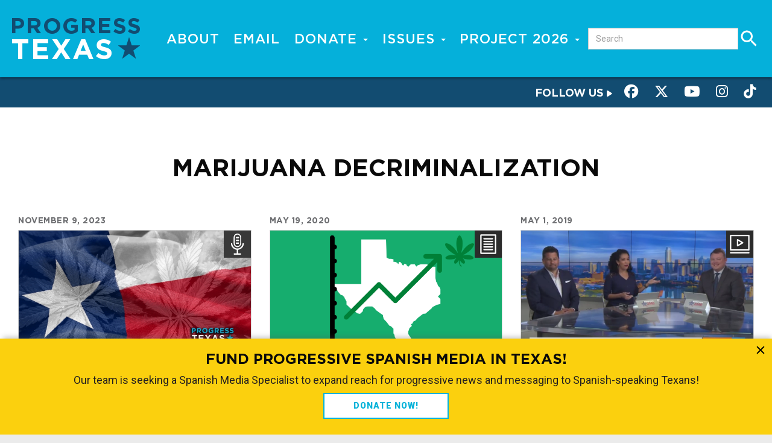

--- FILE ---
content_type: text/html; charset=UTF-8
request_url: https://progresstexas.org/tags/marijuana-decriminalization
body_size: 8416
content:
<!DOCTYPE html>
<html  lang="en" dir="ltr" prefix="og: https://ogp.me/ns#">
  <head>
    <meta charset="utf-8" />
<script async src="https://www.googletagmanager.com/gtag/js?id=UA-23895066-1"></script>
<script>window.dataLayer = window.dataLayer || [];function gtag(){dataLayer.push(arguments)};gtag("js", new Date());gtag("set", "developer_id.dMDhkMT", true);gtag("config", "UA-23895066-1", {"groups":"default","page_placeholder":"PLACEHOLDER_page_path"});</script>
<link rel="canonical" href="https://progresstexas.org/tags/marijuana-decriminalization" />
<meta name="Generator" content="Drupal 10 (https://www.drupal.org)" />
<meta name="MobileOptimized" content="width" />
<meta name="HandheldFriendly" content="true" />
<meta name="viewport" content="width=device-width, initial-scale=1.0" />
<link rel="icon" href="/sites/default/files/pt_favicon_0.png" type="image/png" />
<link rel="alternate" type="application/rss+xml" title="marijuana decriminalization" href="https://progresstexas.org/taxonomy/term/2209/feed" />

    <title>marijuana decriminalization | Progress Texas</title>
    <link rel="stylesheet" media="all" href="/sites/default/files/css/css_FhsQiD6XGRkWAXS2s9qjiOVvPPGZwui6X9Z8tMZPrS4.css?delta=0&amp;language=en&amp;theme=progresstx_bootstrap&amp;include=eJxti1EKgCAQBS8keaRwaw1RW9m3Zd0-6KegfuZjhiERg2loPmqo3EWzayqLMmDHSE-W1fCfUNKUHU4YV08B7PbEHf7mUGXeCrvOFEXra_uYC7CQOM0" />
<link rel="stylesheet" media="all" href="https://cdn.jsdelivr.net/npm/entreprise7pro-bootstrap@3.4.8/dist/css/bootstrap.min.css" integrity="sha256-zL9fLm9PT7/fK/vb1O9aIIAdm/+bGtxmUm/M1NPTU7Y=" crossorigin="anonymous" />
<link rel="stylesheet" media="all" href="https://cdn.jsdelivr.net/npm/@unicorn-fail/drupal-bootstrap-styles@0.0.2/dist/3.1.1/7.x-3.x/drupal-bootstrap.min.css" integrity="sha512-nrwoY8z0/iCnnY9J1g189dfuRMCdI5JBwgvzKvwXC4dZ+145UNBUs+VdeG/TUuYRqlQbMlL4l8U3yT7pVss9Rg==" crossorigin="anonymous" />
<link rel="stylesheet" media="all" href="https://cdn.jsdelivr.net/npm/@unicorn-fail/drupal-bootstrap-styles@0.0.2/dist/3.1.1/8.x-3.x/drupal-bootstrap.min.css" integrity="sha512-jM5OBHt8tKkl65deNLp2dhFMAwoqHBIbzSW0WiRRwJfHzGoxAFuCowGd9hYi1vU8ce5xpa5IGmZBJujm/7rVtw==" crossorigin="anonymous" />
<link rel="stylesheet" media="all" href="https://cdn.jsdelivr.net/npm/@unicorn-fail/drupal-bootstrap-styles@0.0.2/dist/3.2.0/7.x-3.x/drupal-bootstrap.min.css" integrity="sha512-U2uRfTiJxR2skZ8hIFUv5y6dOBd9s8xW+YtYScDkVzHEen0kU0G9mH8F2W27r6kWdHc0EKYGY3JTT3C4pEN+/g==" crossorigin="anonymous" />
<link rel="stylesheet" media="all" href="https://cdn.jsdelivr.net/npm/@unicorn-fail/drupal-bootstrap-styles@0.0.2/dist/3.2.0/8.x-3.x/drupal-bootstrap.min.css" integrity="sha512-JXQ3Lp7Oc2/VyHbK4DKvRSwk2MVBTb6tV5Zv/3d7UIJKlNEGT1yws9vwOVUkpsTY0o8zcbCLPpCBG2NrZMBJyQ==" crossorigin="anonymous" />
<link rel="stylesheet" media="all" href="https://cdn.jsdelivr.net/npm/@unicorn-fail/drupal-bootstrap-styles@0.0.2/dist/3.3.1/7.x-3.x/drupal-bootstrap.min.css" integrity="sha512-ZbcpXUXjMO/AFuX8V7yWatyCWP4A4HMfXirwInFWwcxibyAu7jHhwgEA1jO4Xt/UACKU29cG5MxhF/i8SpfiWA==" crossorigin="anonymous" />
<link rel="stylesheet" media="all" href="https://cdn.jsdelivr.net/npm/@unicorn-fail/drupal-bootstrap-styles@0.0.2/dist/3.3.1/8.x-3.x/drupal-bootstrap.min.css" integrity="sha512-kTMXGtKrWAdF2+qSCfCTa16wLEVDAAopNlklx4qPXPMamBQOFGHXz0HDwz1bGhstsi17f2SYVNaYVRHWYeg3RQ==" crossorigin="anonymous" />
<link rel="stylesheet" media="all" href="https://cdn.jsdelivr.net/npm/@unicorn-fail/drupal-bootstrap-styles@0.0.2/dist/3.4.0/8.x-3.x/drupal-bootstrap.min.css" integrity="sha512-tGFFYdzcicBwsd5EPO92iUIytu9UkQR3tLMbORL9sfi/WswiHkA1O3ri9yHW+5dXk18Rd+pluMeDBrPKSwNCvw==" crossorigin="anonymous" />
<link rel="stylesheet" media="all" href="/sites/default/files/css/css_RKo4uOwJCj32bIdx4nAVgTF0phPmrODGXbMpYllFMFY.css?delta=9&amp;language=en&amp;theme=progresstx_bootstrap&amp;include=eJxti1EKgCAQBS8keaRwaw1RW9m3Zd0-6KegfuZjhiERg2loPmqo3EWzayqLMmDHSE-W1fCfUNKUHU4YV08B7PbEHf7mUGXeCrvOFEXra_uYC7CQOM0" />
<link rel="stylesheet" media="all" href="https://fonts.googleapis.com/css?family=Roboto:300,300i,400,400i,500,500i,700,900" />
<link rel="stylesheet" media="all" href="/sites/default/files/css/css_NF97ibyl8K9IH6vSLMqt9P3Cm6Ko5WBZQd8Lni2gKQM.css?delta=11&amp;language=en&amp;theme=progresstx_bootstrap&amp;include=eJxti1EKgCAQBS8keaRwaw1RW9m3Zd0-6KegfuZjhiERg2loPmqo3EWzayqLMmDHSE-W1fCfUNKUHU4YV08B7PbEHf7mUGXeCrvOFEXra_uYC7CQOM0" />

    
    <meta property="fb:pages" content="109140985838232" />
    <script>
      (function(h,o,t,j,a,r){
        h.hj=h.hj||function(){(h.hj.q=h.hj.q||[]).push(arguments)};
        h._hjSettings={hjid:2102109,hjsv:6};
        a=o.getElementsByTagName('head')[0];
        r=o.createElement('script');r.async=1;
        r.src=t+h._hjSettings.hjid+j+h._hjSettings.hjsv;
        a.appendChild(r);
      })(window,document,'https://static.hotjar.com/c/hotjar-','.js?sv=');
    </script>
  </head>
  <body class="term-2209 path-not-front path-taxonomy has-glyphicons">
    <a href="#main-content" class="visually-hidden focusable skip-link">
      Skip to main content
    </a>
    
      <div class="dialog-off-canvas-main-canvas" data-off-canvas-main-canvas>
    
          <header class="navbar navbar-default container-fluid" id="navbar" role="banner">
            <div class="logo">
          <a href="/" title="Home>"><img src="/themes/custom/progresstx_bootstrap/logo.png" alt="logo" /></a>
      </div> <!-- /logo -->
      <div class="navbar-header">
          <div class="region region-navigation">
    <nav role="navigation" aria-labelledby="block-progresstx-bootstrap-main-menu-menu" id="block-progresstx-bootstrap-main-menu">
            
  <h2 class="visually-hidden" id="block-progresstx-bootstrap-main-menu-menu">Main navigation</h2>
  

        
      <ul class="menu menu--main nav navbar-nav">
                      <li class="first">
                                        <a href="/about-us" title="" data-drupal-link-system-path="node/1">About</a>
              </li>
                      <li>
                                        <a href="/subscribe" title="" data-drupal-link-system-path="node/1696">Email</a>
              </li>
                      <li class="expanded dropdown">
                                                                    <a href="/donate" class="dropdown-toggle" data-toggle="dropdown" data-drupal-link-system-path="node/5093">Donate <span class="caret"></span></a>
                        <ul class="dropdown-menu">
                      <li class="first">
                                        <a href="https://progresstexas.org/donate">Donate</a>
              </li>
                      <li class="last">
                                        <a href="https://act.progresstexas.org/a/self-service">Manage Donation</a>
              </li>
        </ul>
  
              </li>
                      <li class="expanded dropdown">
                                                                    <span class="navbar-text dropdown-toggle" data-toggle="dropdown">Issues <span class="caret"></span></span>
                        <ul class="dropdown-menu">
                      <li class="first">
                                        <a href="/tags/abortion" class="top-line" data-drupal-link-system-path="taxonomy/term/663">Abortion</a>
              </li>
                      <li>
                                        <a href="/issues/elections" data-drupal-link-system-path="taxonomy/term/1085">Elections</a>
              </li>
                      <li>
                                        <a href="/tags/environment" data-drupal-link-system-path="taxonomy/term/18">Environment</a>
              </li>
                      <li>
                                        <a href="/tags/public-education" data-drupal-link-system-path="taxonomy/term/1541">Public Education</a>
              </li>
                      <li>
                                        <a href="/issues/tx-legislature" data-drupal-link-system-path="taxonomy/term/1585">TX Legislature</a>
              </li>
                      <li class="last">
                                        <a href="/news" data-drupal-link-system-path="node/4894">More Stories</a>
              </li>
        </ul>
  
              </li>
                      <li class="expanded dropdown last">
                                                                    <span class="navbar-text dropdown-toggle" data-toggle="dropdown">Project 2026 <span class="caret"></span></span>
                        <ul class="dropdown-menu">
                      <li class="first">
                                        <a href="/blog/progress-texas-podcast-network" data-drupal-link-system-path="node/5328">Podcast</a>
              </li>
                      <li>
                                        <a href="/blog/govotetexasorg" data-drupal-link-system-path="node/5329">Go Vote Texas</a>
              </li>
                      <li class="last">
                                        <a href="/blog/certified-progressive" data-drupal-link-system-path="node/5203">Certified Progressive Program</a>
              </li>
        </ul>
  
              </li>
        </ul>
  

  </nav>
<section class="views-exposed-form block block-views block-views-exposed-filter-blocksearch-results-v2-page-1 clearfix" data-drupal-selector="views-exposed-form-search-results-v2-page-1" id="block-exposedformsearch-results-v2page-1">
  
    

      <form action="/search" method="get" id="views-exposed-form-search-results-v2-page-1" accept-charset="UTF-8">
  <div class="form--inline form-inline clearfix">
  <div class="form-item js-form-item form-type-textfield js-form-type-textfield form-item-search-api-fulltext js-form-item-search-api-fulltext form-group">
      <label for="edit-search-api-fulltext" class="control-label">Search</label>
  
  
  <input placeholder="Search" data-drupal-selector="edit-search-api-fulltext" class="form-text form-control" type="text" id="edit-search-api-fulltext" name="search_api_fulltext" value="" size="30" maxlength="128" />

  
  
  </div>
<div data-drupal-selector="edit-actions" class="form-actions form-group js-form-wrapper form-wrapper" id="edit-actions"><button data-drupal-selector="edit-submit-search-results-v2" class="button js-form-submit form-submit btn-info btn" type="submit" id="edit-submit-search-results-v2" value="Apply">Apply</button></div>

</div>

</form>

  </section>


  </div>

              </div>

      <div class="hamburger-wrapper animated fadeIn">
        <div class="hamburger-container">
            <button type="button" class="toggle-panel navbar-toggle hamburger hamburger--collapse" data-toggle="modal" data-target="#modalMenu">
                <span class="sr-only">Toggle navigation</span>
            </button>
        </div> <!-- /hamburger container-->
      </div> <!-- /hamburger wrapper -->
      </header> <!-- header container fluid -->
      <div class="featured-links animated fadeIn clearfix">
          <span class="share-label hidden-xs">Follow us <img src="/themes/custom/progresstx_bootstrap/assets/images/icons/right-arrow-white.svg" /></span>
          <a class="facebook" href="https://facebook.com/progresstexas"><button><i class="fa fa-brands fa-facebook" aria-hidden="true"></i></button></a>
          <a class="twitter" href="https://twitter.com/progresstx"><button><i class="fa fa-brands fa-x-twitter"></i></button></a>
          <a class="youtube" href="https://youtube.com/progresstexas"><button><i class="fa fa-brands fa-youtube" aria-hidden="true"></i></button></a>
          <a class="insta" href="https://www.instagram.com/progress_texas/"><button><i class="fa fa-brands fa-instagram" aria-hidden="true"></i></button></a>
          <a href="https://www.tiktok.com/@progresstexas"><button><i class="fa fa-brands fa-tiktok" aria-hidden="true"></i></button></a>
      </div> <!-- /featured-links -->
    </header>
  

      <div role="main" class="main-container container-fluid no-sidebars js-quickedit-main-content">
    <section class="animated fadeIn">
        <div class="row">

            
            
                  <section class="col-sm-12">

                                      
                  
                          <a id="main-content"></a>
            <div class="region region-content">
    <div data-drupal-messages-fallback class="hidden"></div>
    <h1 class="page-header">marijuana decriminalization</h1>

  <div class="views-element-container form-group"><div class="teaser-grid view view-taxonomy-term view-id-taxonomy_term view-display-id-page_1 js-view-dom-id-53e182f227ec24cade06ee5b58d19c7c0bc228d908bdc4fd56004aea4accb9e3">
  
    
      <div class="view-header">
      <div>
  
    
  
</div>

    </div>
      
      <div class="view-content">
          <div class="col-md-4 col-sm-6 col-xs-12 views-row"><article class="node node-news podcast is-promoted view-mode-small-teaser clearfix" id="node-5151">
  <div class="desktop">
    
            <div class="field field--name-field-publish-date field--type-datetime field--label-hidden field--item"><time datetime="2023-11-09T12:00:00Z">November 9, 2023</time>
</div>
      
    
            <div class="field field--name-field-image field--type-image field--label-hidden field--item">  <a href="/podcast/happy-hour-134-how-you-can-benefit-medical-marijuana-texas-now" hreflang="en"><img loading="lazy" src="/sites/default/files/styles/medium/public/WeedTexasFlag.jpg?itok=szUIkD7i" width="640" height="336" alt="" class="img-responsive" />

</a>
</div>
      
    
    <h2 class="node-title">
      <a href="/podcast/happy-hour-134-how-you-can-benefit-medical-marijuana-texas-now" rel="bookmark">
<span>Happy Hour 134: How YOU Can Benefit From Medical Marijuana In Texas - Now</span>
</a>
    </h2>
    
  </div>
  <div class="mobile clearfix">
    
            <div class="field field--name-field-image field--type-image field--label-hidden field--item">  <a href="/podcast/happy-hour-134-how-you-can-benefit-medical-marijuana-texas-now" hreflang="en"><img loading="lazy" src="/sites/default/files/styles/medium/public/WeedTexasFlag.jpg?itok=szUIkD7i" width="640" height="336" alt="" class="img-responsive" />

</a>
</div>
      
    <div class="content">
      
            <div class="field field--name-field-publish-date field--type-datetime field--label-hidden field--item"><time datetime="2023-11-09T12:00:00Z">November 9, 2023</time>
</div>
      
      
      <h2 class="node-title">
        <a href="/podcast/happy-hour-134-how-you-can-benefit-medical-marijuana-texas-now" rel="bookmark">
<span>Happy Hour 134: How YOU Can Benefit From Medical Marijuana In Texas - Now</span>
</a>
      </h2>
      
    </div>
  </div>
</article></div>
    <div class="col-md-4 col-sm-6 col-xs-12 views-row"><article class="node node-news blog view-mode-small-teaser clearfix" id="node-4421">
  <div class="desktop">
    
            <div class="field field--name-field-publish-date field--type-datetime field--label-hidden field--item"><time datetime="2020-05-19T12:00:00Z">May 19, 2020</time>
</div>
      
    
            <div class="field field--name-field-image field--type-image field--label-hidden field--item">  <a href="/blog/now-time-texas-consider-taxable-benefits-marijuana" hreflang="und"><img loading="lazy" src="/sites/default/files/styles/medium/public/images/blog/Marijuana%20Blog.png?itok=3LzALgPH" width="640" height="336" alt="Marijuana" title="Marijuana" class="img-responsive" />

</a>
</div>
      
    
    <h2 class="node-title">
      <a href="/blog/now-time-texas-consider-taxable-benefits-marijuana" rel="bookmark">
<span>Now is the time for Texas to consider the taxable benefits of marijuana</span>
</a>
    </h2>
    
  </div>
  <div class="mobile clearfix">
    
            <div class="field field--name-field-image field--type-image field--label-hidden field--item">  <a href="/blog/now-time-texas-consider-taxable-benefits-marijuana" hreflang="und"><img loading="lazy" src="/sites/default/files/styles/medium/public/images/blog/Marijuana%20Blog.png?itok=3LzALgPH" width="640" height="336" alt="Marijuana" title="Marijuana" class="img-responsive" />

</a>
</div>
      
    <div class="content">
      
            <div class="field field--name-field-publish-date field--type-datetime field--label-hidden field--item"><time datetime="2020-05-19T12:00:00Z">May 19, 2020</time>
</div>
      
      
      <h2 class="node-title">
        <a href="/blog/now-time-texas-consider-taxable-benefits-marijuana" rel="bookmark">
<span>Now is the time for Texas to consider the taxable benefits of marijuana</span>
</a>
      </h2>
      
    </div>
  </div>
</article></div>
    <div class="col-md-4 col-sm-6 col-xs-12 views-row"><article class="node node-news video view-mode-small-teaser clearfix" id="node-3941">
  <div class="desktop">
    
            <div class="field field--name-field-publish-date field--type-datetime field--label-hidden field--item"><time datetime="2019-05-01T12:00:00Z">May 1, 2019</time>
</div>
      
    
            <div class="field field--name-field-image field--type-image field--label-hidden field--item">  <a href="/texas-face-marijuana-decriminalization-and-voter-suppression" hreflang="und"><img loading="lazy" src="/sites/default/files/styles/medium/public/video/Screen%20Shot%202019-05-01%20at%203.01.52%20PM.png?itok=hTtdeUwV" width="640" height="336" class="img-responsive" />

</a>
</div>
      
    
    <h2 class="node-title">
      <a href="/texas-face-marijuana-decriminalization-and-voter-suppression" rel="bookmark">
<span>Texas Face Off: Marijuana decriminalization and voter suppression</span>
</a>
    </h2>
    
  </div>
  <div class="mobile clearfix">
    
            <div class="field field--name-field-image field--type-image field--label-hidden field--item">  <a href="/texas-face-marijuana-decriminalization-and-voter-suppression" hreflang="und"><img loading="lazy" src="/sites/default/files/styles/medium/public/video/Screen%20Shot%202019-05-01%20at%203.01.52%20PM.png?itok=hTtdeUwV" width="640" height="336" class="img-responsive" />

</a>
</div>
      
    <div class="content">
      
            <div class="field field--name-field-publish-date field--type-datetime field--label-hidden field--item"><time datetime="2019-05-01T12:00:00Z">May 1, 2019</time>
</div>
      
      
      <h2 class="node-title">
        <a href="/texas-face-marijuana-decriminalization-and-voter-suppression" rel="bookmark">
<span>Texas Face Off: Marijuana decriminalization and voter suppression</span>
</a>
      </h2>
      
    </div>
  </div>
</article></div>
    <div class="col-md-4 col-sm-6 col-xs-12 views-row"><article class="node node-news blog view-mode-small-teaser clearfix" id="node-3939">
  <div class="desktop">
    
            <div class="field field--name-field-publish-date field--type-datetime field--label-hidden field--item"><time datetime="2019-04-30T12:00:00Z">April 30, 2019</time>
</div>
      
    
            <div class="field field--name-field-image field--type-image field--label-hidden field--item">  <a href="/blog/dan-patrick-objects-passing-marijuana-bill-texas-senate" hreflang="und"><img loading="lazy" src="/sites/default/files/styles/medium/public/images/blog/Decriminalize%20Marijuana.jpg?itok=VCICOtkn" width="640" height="336" class="img-responsive" />

</a>
</div>
      
    
    <h2 class="node-title">
      <a href="/blog/dan-patrick-objects-passing-marijuana-bill-texas-senate" rel="bookmark">
<span>Dan Patrick objects to passing marijuana bill in Texas Senate</span>
</a>
    </h2>
    
  </div>
  <div class="mobile clearfix">
    
            <div class="field field--name-field-image field--type-image field--label-hidden field--item">  <a href="/blog/dan-patrick-objects-passing-marijuana-bill-texas-senate" hreflang="und"><img loading="lazy" src="/sites/default/files/styles/medium/public/images/blog/Decriminalize%20Marijuana.jpg?itok=VCICOtkn" width="640" height="336" class="img-responsive" />

</a>
</div>
      
    <div class="content">
      
            <div class="field field--name-field-publish-date field--type-datetime field--label-hidden field--item"><time datetime="2019-04-30T12:00:00Z">April 30, 2019</time>
</div>
      
      
      <h2 class="node-title">
        <a href="/blog/dan-patrick-objects-passing-marijuana-bill-texas-senate" rel="bookmark">
<span>Dan Patrick objects to passing marijuana bill in Texas Senate</span>
</a>
      </h2>
      
    </div>
  </div>
</article></div>

    </div>
  
      
              <div class="feed-icons">
      <a href="https://progresstexas.org/taxonomy/term/2209/feed" class="feed-icon">
  Subscribe to marijuana decriminalization
</a>

    </div>
  </div>
</div>


  </div>

              </section>

                </div>
    </section>
  </div>

      <footer id="page-footer" class="footer container-fluid" role="contentinfo">
        <div class="row">
              <div class="region region-footer">
    <section id="block-footerlogo" class="footer-logo col-xs-12 col-sm-12 col-md-4 block block-block-content block-block-content90396b5d-2d15-47eb-a5ec-a2ec71718798 clearfix">
  
    

      
            <div class="field field--name-body field--type-text-with-summary field--label-hidden field--item"><div class="footer-logo-wrapper">
  <img src="/themes/custom/progresstx_bootstrap/assets/images/logos/footer-logo.png" alt="footer logo" title="footer logo"/>
</div>
<a href="https://app.candid.org/profile/9171532/progress-texas-institute-61-1639490" target="_blank">
  <img src="https://widgets.guidestar.org/prod/v1/pdp/transparency-seal/9171532/svg"</a>
</p></div>
      
  </section>

<nav role="navigation" aria-labelledby="block-footerlearnmore-menu" id="block-footerlearnmore" class="footer-learnmore col-xs-6 col-sm-4 col-md-2 col-md-offset-2">
      
  <h2 id="block-footerlearnmore-menu">Learn More</h2>
  

        
      <ul class="menu menu--menu-footer-learn-more nav">
                      <li class="first">
                                        <a href="/about-us" title="" data-drupal-link-system-path="node/1">About Us</a>
              </li>
                      <li>
                                        <a href="https://anchor.fm/progresstexas" title="">Podcast</a>
              </li>
                      <li>
                                        <a href="/contact-us" data-drupal-link-system-path="node/4999">Contact</a>
              </li>
                      <li class="last">
                                        <a href="https://progresstexas.org/blog/racial-equity-statement">Racial Equity Statement</a>
              </li>
        </ul>
  

  </nav>
<nav role="navigation" aria-labelledby="block-footertakeaction-menu" id="block-footertakeaction" class="footer-learnmore col-md-2 col-sm-4 col-xs-6">
      
  <h2 id="block-footertakeaction-menu">Take Action</h2>
  

        
      <ul class="menu menu--menu-footer-take-action nav">
                      <li class="first">
                                        <a href="/subscribe" data-drupal-link-system-path="node/1696">Email</a>
              </li>
                      <li>
                                        <a href="https://act.progresstexas.org/a/donate">Donate</a>
              </li>
                      <li>
                                        <a href="https://progresstexas.org/blog/progressive-organizations-working-make-texas-better-place-2024">Partners</a>
              </li>
                      <li class="last">
                                        <a href="https://store.progresstexas.org/">Store</a>
              </li>
        </ul>
  

  </nav>
<section id="block-footerfollowus" class="footer-social col-md-2 col-sm-4 col-xs-12 block block-block-content block-block-content0f8b7e9b-9db9-4f49-98e6-da881fef44a2 clearfix">
  
      <h2 class="block-title">Follow Us</h2>
    

      
            <div class="field field--name-body field--type-text-with-summary field--label-hidden field--item"><ul>
      <li><a href="http://facebook.com/progresstexas"><i class="fa fa-brands fa-facebook" aria-hidden="true"></i><span class="social-label"> Facebook</span></a></li>
      <li><a href="http://twitter.com/progresstx"><i class="fa fa-brands fa-x-twitter"></i><span class="social-label"> Twitter</span></a></li>
      <li><a href="http://youtube.com/progresstexas"><i class="fa fa-brands fa-youtube" aria-hidden="true"></i><span class="social-label"> Youtube</span></a></li>
      <li><a href="https://www.instagram.com/progress_texas/"><i class="fa fa-brands fa-instagram" aria-hidden="true"></i><span class="social-label"> Instagram</span></a></li>
      <li><a href="https://www.tiktok.com/@progresstexas"><i class="fa fa-brands fa-tiktok" aria-hidden="true"></i><span class="social-label"> TikTok</span></a></li>
      <li><a href="https://unified.me/organization/17076/posts"><img style="width: 20px; height: auto; margin-right: 10px;" src="https://progresstexas.org/sites/default/files/2025-12/unified-logo.png" alt="unified logo"><span class="social-label"> Unified</span></a></li>
</ul></div>
      
  </section>


  </div>

        </div>
    </footer>
  
  <div class="region region-off-canvas">
    <section id="block-progresstx-bootstrap-yellowbanner" class="bottom-banner block block-block-content block-block-content4a33e93b-1720-41a4-a4ba-8b50e1cc707f clearfix">
  
    

      
            <div class="field field--name-body field--type-text-with-summary field--label-hidden field--item"><div class="close-modal"><p>Close</p></div>
<h1>Fund Progressive Spanish Media in Texas!</h1>
<p>Our team is seeking a Spanish Media Specialist to expand reach for progressive news and messaging to Spanish-speaking Texans!</p>
<p><a href="https://act.progresstexas.org/a/espanol" class="load-more">DONATE NOW!</a></p></div>
      
  </section>


  </div>


<div class="modal fade" id="modalMenu" tabindex="-1" role="dialog" aria-labelledby="myModalLabel">
    <div class="modal-dialog" role="document">
        <div class="modal-content">
            <div class="modal-body">

                  <div class="region region-navigation-collapsible">
    <nav role="navigation" aria-labelledby="block-mainmenu-menu" id="block-mainmenu">
            
  <h2 class="visually-hidden" id="block-mainmenu-menu">Mobile navigation</h2>
  

        
      <ul class="menu menu--main nav navbar-nav">
                      <li class="first">
                                        <a href="/about-us" title="" data-drupal-link-system-path="node/1">About</a>
              </li>
                      <li>
                                        <a href="/subscribe" title="" data-drupal-link-system-path="node/1696">Email</a>
              </li>
                      <li class="expanded dropdown">
                                                                    <a href="/donate" class="dropdown-toggle" data-toggle="dropdown" data-drupal-link-system-path="node/5093">Donate <span class="caret"></span></a>
                        <ul class="dropdown-menu">
                      <li class="first">
                                        <a href="https://progresstexas.org/donate">Donate</a>
              </li>
                      <li class="last">
                                        <a href="https://act.progresstexas.org/a/self-service">Manage Donation</a>
              </li>
        </ul>
  
              </li>
                      <li class="expanded dropdown">
                                                                    <span class="navbar-text dropdown-toggle" data-toggle="dropdown">Issues <span class="caret"></span></span>
                        <ul class="dropdown-menu">
                      <li class="first">
                                        <a href="/tags/abortion" class="top-line" data-drupal-link-system-path="taxonomy/term/663">Abortion</a>
              </li>
                      <li>
                                        <a href="/issues/elections" data-drupal-link-system-path="taxonomy/term/1085">Elections</a>
              </li>
                      <li>
                                        <a href="/tags/environment" data-drupal-link-system-path="taxonomy/term/18">Environment</a>
              </li>
                      <li>
                                        <a href="/tags/public-education" data-drupal-link-system-path="taxonomy/term/1541">Public Education</a>
              </li>
                      <li>
                                        <a href="/issues/tx-legislature" data-drupal-link-system-path="taxonomy/term/1585">TX Legislature</a>
              </li>
                      <li class="last">
                                        <a href="/news" data-drupal-link-system-path="node/4894">More Stories</a>
              </li>
        </ul>
  
              </li>
                      <li class="expanded dropdown last">
                                                                    <span class="navbar-text dropdown-toggle" data-toggle="dropdown">Project 2026 <span class="caret"></span></span>
                        <ul class="dropdown-menu">
                      <li class="first">
                                        <a href="/blog/progress-texas-podcast-network" data-drupal-link-system-path="node/5328">Podcast</a>
              </li>
                      <li>
                                        <a href="/blog/govotetexasorg" data-drupal-link-system-path="node/5329">Go Vote Texas</a>
              </li>
                      <li class="last">
                                        <a href="/blog/certified-progressive" data-drupal-link-system-path="node/5203">Certified Progressive Program</a>
              </li>
        </ul>
  
              </li>
        </ul>
  

  </nav>
<section id="block-progresstx-bootstrap-storelink" class="block block-block-content block-block-content35ae1166-d81e-4597-96af-5eaf956d65f3 clearfix">
  
    

      
            <div class="field field--name-body field--type-text-with-summary field--label-hidden field--item"><div class="text-center" style="margin-bottom: 2em;"><a href="https://store.progresstexas.org/" style="line-height: 1; margin: 0; font-family:'Gotham'; text-transform:uppercase; font-weight:800;letter-spacing:.04em;font-size:1.75em;color:#ffffff;">STORE</a></h1>
</div>
      
  </section>

<section class="views-exposed-form block block-views block-views-exposed-filter-blocksearch-results-v2-page-1 clearfix" data-drupal-selector="views-exposed-form-search-results-v2-page-1" id="block-exposedformsearch-results-v2page-1-2">
  
    

      <form action="/search" method="get" id="views-exposed-form-search-results-v2-page-1" accept-charset="UTF-8">
  <div class="form--inline form-inline clearfix">
  <div class="form-item js-form-item form-type-textfield js-form-type-textfield form-item-search-api-fulltext js-form-item-search-api-fulltext form-group">
      <label for="edit-search-api-fulltext--2" class="control-label">Search</label>
  
  
  <input placeholder="Search" data-drupal-selector="edit-search-api-fulltext" class="form-text form-control" type="text" id="edit-search-api-fulltext--2" name="search_api_fulltext" value="" size="30" maxlength="128" />

  
  
  </div>
<div data-drupal-selector="edit-actions" class="form-actions form-group js-form-wrapper form-wrapper" id="edit-actions--2"><button data-drupal-selector="edit-submit-search-results-v2-2" class="button js-form-submit form-submit btn-info btn" type="submit" id="edit-submit-search-results-v2--2" value="Apply">Apply</button></div>

</div>

</form>

  </section>


  </div>


                <a href="/subscribe"><i class="fa fa-envelope" aria-hidden="true"></i></a>
                <a href="https://facebook.com/progresstexas"><i class="fa fa-facebook" aria-hidden="true"></i></a>
                <a href="https://twitter.com/progresstx"><i class="fa fa-twitter" aria-hidden="true"></i></a>
                <a href="https://youtube.com/progresstexas"><i class="fa fa-youtube" aria-hidden="true"></i></a>
                <a href="https://www.instagram.com/progress_texas/"><i class="fa fa-instagram" aria-hidden="true"></i></a>

            </div> <!-- /modal body -->

        </div> <!-- /modal-content -->
    </div> <!-- /modal-dialog -->
</div> <!-- /modalMenu -->

  </div>

    
    <script type="application/json" data-drupal-selector="drupal-settings-json">{"path":{"baseUrl":"\/","pathPrefix":"","currentPath":"taxonomy\/term\/2209","currentPathIsAdmin":false,"isFront":false,"currentLanguage":"en"},"pluralDelimiter":"\u0003","suppressDeprecationErrors":true,"google_analytics":{"account":"UA-23895066-1","trackOutbound":true,"trackMailto":true,"trackTel":true,"trackDownload":true,"trackDownloadExtensions":"7z|aac|arc|arj|asf|asx|avi|bin|csv|doc(x|m)?|dot(x|m)?|exe|flv|gif|gz|gzip|hqx|jar|jpe?g|js|mp(2|3|4|e?g)|mov(ie)?|msi|msp|pdf|phps|png|ppt(x|m)?|pot(x|m)?|pps(x|m)?|ppam|sld(x|m)?|thmx|qtm?|ra(m|r)?|sea|sit|tar|tgz|torrent|txt|wav|wma|wmv|wpd|xls(x|m|b)?|xlt(x|m)|xlam|xml|z|zip"},"bootstrap":{"forms_has_error_value_toggle":1,"modal_animation":1,"modal_backdrop":"true","modal_focus_input":1,"modal_keyboard":1,"modal_select_text":1,"modal_show":1,"modal_size":"","popover_enabled":1,"popover_animation":1,"popover_auto_close":1,"popover_container":"body","popover_content":"","popover_delay":"0","popover_html":0,"popover_placement":"right","popover_selector":"","popover_title":"","popover_trigger":"click","tooltip_enabled":1,"tooltip_animation":1,"tooltip_container":"body","tooltip_delay":"0","tooltip_html":0,"tooltip_placement":"auto left","tooltip_selector":"","tooltip_trigger":"hover"},"ajaxTrustedUrl":{"\/search":true},"user":{"uid":0,"permissionsHash":"af2e30616c71d52e287fa269cad00ed8b5af9f0a1848a481b0b76d605959f8b3"}}</script>
<script src="/sites/default/files/js/js_RrbEzTH5rjhBRN0yXT61wK6k2Q8dug0A_QrKNSrBNuU.js?scope=footer&amp;delta=0&amp;language=en&amp;theme=progresstx_bootstrap&amp;include=eJx1zUsKwzAMBNALGXwkYTuqEXEzQhJtevtk0yT0sxNvZlAFwsOK5vq-SI1JFol0UFYoHmwXCWCEaOpAH0xlKeMV0jx_QlJDN3aPlc45r8G2V8ibicafVjeZpv3tz9CHtDk9ud5g94t_yQacpF01"></script>
<script src="https://cdn.jsdelivr.net/npm/entreprise7pro-bootstrap@3.4.8/dist/js/bootstrap.min.js" integrity="sha256-3XV0ZwG+520tCQ6I0AOlrGAFpZioT/AyPuX0Zq2i8QY=" crossorigin="anonymous"></script>
<script src="/sites/default/files/js/js_KGeMuK51AoFcd2pfz2GyrsebH28_EZ_Bh3CJ-Cu50oQ.js?scope=footer&amp;delta=2&amp;language=en&amp;theme=progresstx_bootstrap&amp;include=eJx1zUsKwzAMBNALGXwkYTuqEXEzQhJtevtk0yT0sxNvZlAFwsOK5vq-SI1JFol0UFYoHmwXCWCEaOpAH0xlKeMV0jx_QlJDN3aPlc45r8G2V8ibicafVjeZpv3tz9CHtDk9ud5g94t_yQacpF01"></script>
<script src="https://cdnjs.cloudflare.com/ajax/libs/jquery-cookie/1.4.0/jquery.cookie.min.js"></script>
<script src="//s7.addthis.com/js/300/addthis_widget.js#pubid=ra-4fe289ac7563a8b2"></script>
<script src="https://progresstexas.actionkit.com/samples/widget.js"></script>
<script src="//platform.twitter.com/widgets.js"></script>
<script src="/sites/default/files/js/js_LIDBb0-R8Q5cnoN2FcgPjQZPPNihKjtTUEN1HCZezuE.js?scope=footer&amp;delta=7&amp;language=en&amp;theme=progresstx_bootstrap&amp;include=eJx1zUsKwzAMBNALGXwkYTuqEXEzQhJtevtk0yT0sxNvZlAFwsOK5vq-SI1JFol0UFYoHmwXCWCEaOpAH0xlKeMV0jx_QlJDN3aPlc45r8G2V8ibicafVjeZpv3tz9CHtDk9ud5g94t_yQacpF01"></script>

  </body>
</html>


--- FILE ---
content_type: image/svg+xml
request_url: https://progresstexas.org/themes/custom/progresstx_bootstrap/assets/images/icons/video.svg
body_size: 349
content:
<svg width="50px" height="50px" viewBox="0 0 50 50" version="1.1" xmlns="http://www.w3.org/2000/svg" xmlns:xlink="http://www.w3.org/1999/xlink">
  <title>VideoLabel</title>
  <g id="Progress-Texas" stroke="none" stroke-width="1" fill="none" fill-rule="evenodd">
    <g id="Blog-Post" transform="translate(-432.000000, -1628.000000)">
      <rect id="Rectangle" stroke="#979797" fill="#D8D8D8" x="64.5" y="1627.5" width="418" height="235"></rect>
      <g id="VideoLabel" transform="translate(432.000000, 1628.000000)" fill-rule="nonzero">
        <g id="Group" opacity="0.8" fill="#000000">
          <rect id="Rectangle" x="0" y="0" width="50" height="50"></rect>
        </g>
        <path d="M41.7375,37.07 L8.2625,37.07 C7.5725,37.07 7.0125,36.51 7.0125,35.82 L7.0125,9.0375 C7.0125,8.3475 7.5725,7.7875 8.2625,7.7875 L41.74,7.7875 C42.43,7.7875 42.99,8.3475 42.99,9.0375 L42.99,35.82 C42.9875,36.51 42.43,37.07 41.7375,37.07 Z M9.5125,34.57 L40.49,34.57 L40.49,10.2875 L9.5125,10.2875 L9.5125,34.57 Z" id="Shape" fill="#FFFFFF"></path>
        <path d="M20.9775,29.215 C20.7625,29.215 20.5475,29.16 20.355,29.0475 C19.9675,28.825 19.7275,28.4125 19.7275,27.965 L19.7275,16.89 C19.7275,16.4425 19.9675,16.03 20.355,15.8075 C20.7425,15.585 21.22,15.585 21.605,15.81 L31.1425,21.3475 C31.5275,21.5725 31.765,21.9825 31.765,22.4275 C31.765,22.8725 31.5275,23.285 31.1425,23.5075 L21.605,29.045 C21.4125,29.16 21.195,29.215 20.9775,29.215 Z M22.2275,19.0625 L22.2275,25.795 L28.025,22.43 L22.2275,19.0625 Z" id="Shape" fill="#FFFFFF"></path>
        <path d="M41.7375,42.2125 L8.2625,42.2125 C7.5725,42.2125 7.0125,41.6525 7.0125,40.9625 C7.0125,40.2725 7.5725,39.7125 8.2625,39.7125 L41.74,39.7125 C42.43,39.7125 42.99,40.2725 42.99,40.9625 C42.99,41.6525 42.43,42.2125 41.7375,42.2125 Z" id="Path" fill="#FFFFFF"></path>
      </g>
    </g>
  </g>
</svg>


--- FILE ---
content_type: application/javascript
request_url: https://progresstexas.actionkit.com/samples/widget.js
body_size: 2667
content:
/* 
This is the code for ActionKit's AJAXy signup widget!

To use, make a simple action form with class="actionkit-widget" and then include
widget.js like so:

<script async src="//[your domain]/samples/widget.js"></script>

On error, ActionKit pops up a JavaScript alert() with the errors. On success,
ActionKit hides the form and shows an element with id="[formid]-replacement"
if one exists (or [formname]-replacement if no [formid]-replacement exists).
If no replacement exists, it just hides the form.

You can add custom behavior by defining one of these functions:

- onWidgetSubmit(form)
  Runs before the form is submitted. Return false if you want to stop the
  submit.

- onWidgetSuccess(form, serverResponse)
  Runs after the widget submits successfully. The serverResponse argument 
  is an object with 'result' and 'redirect' attributes; the redirect URL
  includes the akid and action_id if you need those.

- onWidgetError(form, serverResponse)
  Runs after errors. serverResponse.errors contains errors for each field:
  serverResponse.errors.email could be ['Invalid e-mail.']. Return false 
  if you want to stop the default error popup from showing.
*/

(function() {
var w=window,d=document;

function err(e) { if (window.console && console.error) console.error(e) }

function findWidgetReplacement(f) {
    function checkSiblings(f) {
        var el = f.nextElementSibling
        while (el !== null) {
            if (el && el.getAttribute('id') && el.getAttribute('id').indexOf('-replacement') > -1) {
                return el
            }
            el = el.nextElementSibling
        }
    }
    return checkSiblings(f)
        || f.parentElement.querySelector('div[id$="-replacement"]')
        || checkSiblings(f.parentElement)
        || d.getElementById(f.getAttribute('id')+'-replacement')
        || d.getElementById(f.getAttribute('name')+'-replacement')
}

function defaultWidgetSuccess(f, response) {
    if ( w.onWidgetSuccess ) {
        try {
            var res = onWidgetSuccess(f, response);
            if ( typeof(res) === typeof(false) && !res ) return false;
        } catch(e) { err(e) };
    }
    var replacement = findWidgetReplacement(f);
    if ( w.jQuery && jQuery.fn.slideDown ) {
        jQuery(f).slideUp('fast');
        if ( replacement ) 
            jQuery(replacement).slideDown('fast');
    }
    else { 
        f.style.display='none';
        if ( replacement )
            replacement.style.display='block';
    }
};

function defaultWidgetError(f, response) {
    if ( w.onWidgetError ) {
        try {
            var res = onWidgetError(f, response);
            if ( typeof(res) === typeof(false) && !res ) return false;
        } catch(e) { err(e) };
    }
    var error_list = [];
    for ( error in response.errors )
        error_list.push(response.errors[error][0]);
    alert(error_list.join('\n'))
    try {
        for ( error in response.errors ) {
            f[error].val=''; 
            f[error].focus(); 
        }
    } catch(e) {};
};

// Best not to change after this point
function processWidgetSubmit() {
    var f = w.currentlySubmittingWidget = this;
    source = getURLParameter('source')
    form_source = f.querySelector('input[name="source"]')
    if (source && !form_source.value) {
       form_source.value = source;
    }
    if ( w.onWidgetSubmit ) {
        try {
            var res = onWidgetSubmit(f);
            if ( typeof(res) === typeof(false) && !res ) return false;
        } catch(e) { err(e) };
    }
    f.className += ' submitting';
    d.body.focus();
    addHidden(f, 'callback', 'receivedWidgetResponse');
    addHidden(f, 'utf8', '\u1234');
    addHidden(f, 'js', '1');
    jsonpSubmit(f)
    return false;
}

/* Code to do a JSONP submit */

function enc(s) {
    return encodeURIComponent(s).replace(/%20/g, '+')
}
// based on code from StackOverflow: http://bit.ly/1CqCWyJ . Leaves out the
// button you clicked, but seems to do the textboxes/checkboxes/hidden
// inputs you usually see in widgets. See
// http://malsup.com/jquery/form/comp/ for a list of the corner cases.
function serialize(f) {
    var pieces = [];
    for (var i = 0; i < f.elements.length; i++) {
        var field = f.elements[i];
        if (field.disabled || !field.name) continue;
        if (/^(file|reset|submit|button)$/i.test(field.type)) continue;
        if (/^(checkbox|radio)$/.test(field.type) && !field.checked) continue;

        if (field.type == 'select-multiple') {
            var opts = field.options;
            for (var j = 0; j < opts.length; j++) {
                var opt = opts[j];
                if (opt.selected) {
                    pieces.push(
                        enc(field.name) + "=" + enc(opt.value)
                    );
                }
            }
        } else {
            pieces.push(
                enc(field.name) + "=" + enc(field.value)
            );
        }
    }
    return pieces.join("&");
}

function jsonpSubmit(form) {
    var scriptTag = document.createElement('script');
    var queryString;
    if ( w.jQuery && jQuery.fn.serialize ) {
        queryString = jQuery(form).serialize();
    } else {
        queryString = serialize(form);
    }
    scriptTag.src = form.action + '?' + queryString;
    var otherTag = document.getElementsByTagName('script')[0];
    otherTag.parentNode.insertBefore(scriptTag, otherTag)
}

function receivedWidgetResponse(response) {
    var f = w.currentlySubmittingWidget;
    f.className = f.className.replace('submitting','');
    if ( response.result == 'success' ) defaultWidgetSuccess(f, response);
    else defaultWidgetError(f, response);
}
window.receivedWidgetResponse = receivedWidgetResponse;

function addHidden(f, name, val) {
    if (f[name]) return;
    var input = d.createElement('input');
    input.name=name;
    input.value=val;
    input.type='hidden';
    f.appendChild(input);
}

// Add styles; you can override these with your own !important CSS
var styleText = (
    '.actionkit-widget.submitting { '
    + 'opacity: 0.5; '
    + 'filter: alpha(opacity=50); '
    + 'pointer-events: none;'
    + '}'
)
var style = document.createElement('style');
style.type = 'text/css';
if(style.styleSheet) 
    style.styleSheet.cssText = styleText;
else
    style.appendChild(document.createTextNode(styleText));
document.getElementsByTagName('head')[0].appendChild(style);

for ( var i = 0; i < d.forms.length; ++i ) {
    var f = d.forms[i];
    if (!/actionkit-widget/.test(f.className)) continue;
    f.onsubmit = processWidgetSubmit;
    if ( f.submitted ) { f.onsubmit(); f.submit(); }
}

// Add source from source parameter to the source form field,
// if it is present and doesn't already have a value
function getURLParameter(name) {
  return decodeURIComponent((new RegExp('[?|&]' + name + '=' + '([^&;]+?)(&|#|;|$)').exec(location.search) || [null, ''])[1].replace(/\+/g, '%20')) || null;
}

})();
